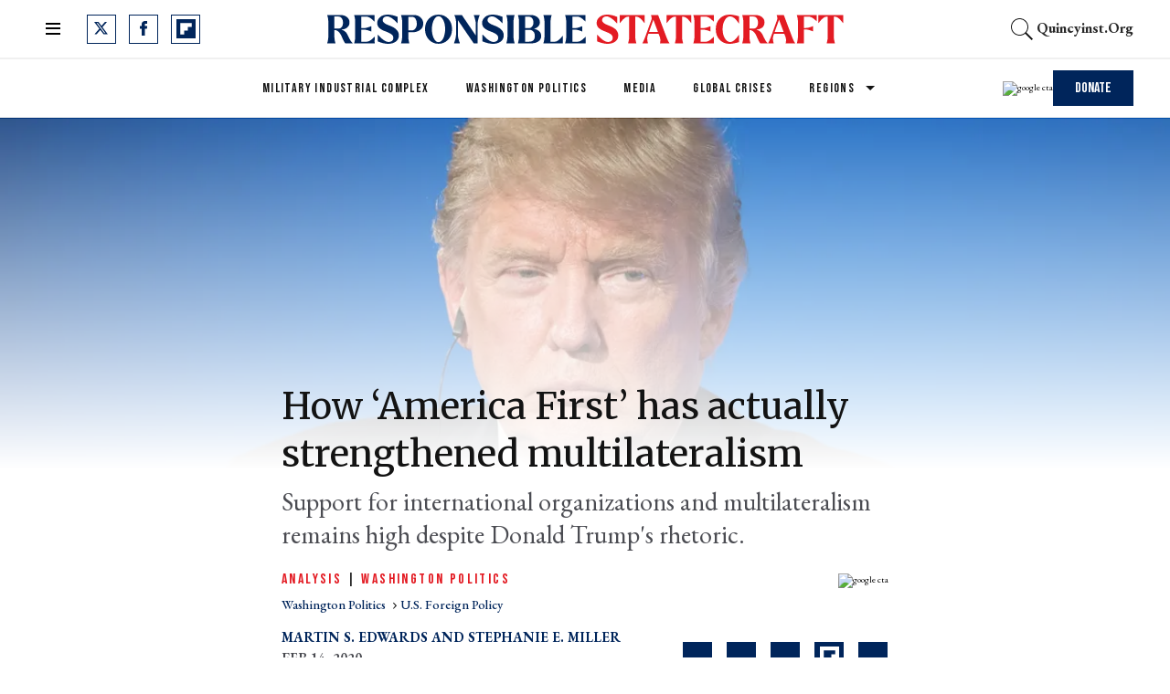

--- FILE ---
content_type: text/css
request_url: https://responsiblestatecraft.org/assets/css/non-critical/7AB549F7D0AECB8E66F0513F8E941657
body_size: 18495
content:
audio, canvas, video{display:inline-block;}audio:not([controls]){display:none;}abbr[title]{border-bottom:1px dotted;}b, strong{font-weight:bold;}blockquote{margin:1em 40px;}dfn{font-style:italic;}hr{display:block;height:1px;border:0;border-top:1px solid #ccc;margin:1em 0;padding:0;}ins{background:#ff9;color:#000;text-decoration:none;}mark{background:#ff0;color:#000;font-style:italic;font-weight:bold;}pre, code, kbd, samp{font-family:monospace, serif;_font-family:"courier new", monospace;font-size:1em;}pre{white-space:pre;white-space:pre-wrap;word-wrap:break-word;}q{quotes:none;}small{font-size:85%;}sub{bottom:-.25em;}dd{margin:0 0 0 40px;}figure{margin:0;}fieldset{border:0;margin:0;padding:0;}legend{border:0;padding:0;}input[type="checkbox"], input[type="radio"]{box-sizing:border-box;padding:0;}input[type="search"]{-webkit-appearance:textfield;box-sizing:content-box;}textarea{overflow:auto;vertical-align:top;}table{border-collapse:collapse;border-spacing:0;}td{vertical-align:top;}.ir{display:block;border:0;text-indent:-999em;overflow:hidden;background-color:#0000;background-repeat:no-repeat;text-align:left;direction:ltr;}.ir br{display:none;}.visuallyhidden{border:0;clip:rect(0 0 0 0);height:1px;margin:-1px;overflow:hidden;padding:0;position:absolute;width:1px;}.invisible{visibility:hidden;}.zindex20{z-index:20;}.zindex30{z-index:30;}.zindex40{z-index:40;}.zindex50{z-index:50;}.noselect{-webkit-touch-callout:none;-webkit-user-select:none;-khtml-user-select:none;-moz-user-select:none;-ms-user-select:none;user-select:none;}.tabs__tab{display:inline-block;padding:10px;}.tabs__tab-content{display:none;}.tabs__tab-content.active{display:block;}textarea{resize:vertical;}.valign-wrapper{display:-webkit-flex;display:-ms-flexbox;display:flex;-webkit-align-items:center;-ms-flex-align:center;align-items:center;}.valign-wrapper .valign{display:block;}#notification{position:fixed;}.article-module__controls-placeholder{position:absolute;}.full-width{width:100%;}.attribute-data{margin:0 10px 10px 0;padding:5px 10px;background-color:#000;color:#fff;border-radius:3px;margin-bottom:10px;display:inline-block;}.attribute-data[value=""]{display:none;}.badge{display:inline-block;overflow:hidden;}.badge-image{border-radius:100%;}.sticky-target:not(.legacy){position:fixed;opacity:0;top:0;will-change:transform;transform:translate3d(0, 0, 0);}.sticky-target.legacy{position:relative;}.sticky-target.legacy.sticky-active{position:fixed;}.expanded .content-container{display:block;}.expanded .js-appear-on-expand{opacity:1;height:auto;}.lazyload-placeholder{display:none;position:absolute;text-align:center;background:#0000001a;top:0;bottom:0;left:0;right:0;}div[runner-lazy-loading] .lazyload-placeholder, iframe[runner-lazy-loading] + .lazyload-placeholder{display:block;}.abs-pos-center{position:absolute;top:0;bottom:0;left:0;right:0;margin:auto;}.relative{position:relative;}.runner-spinner{position:absolute;top:0;bottom:0;left:0;right:0;margin:auto;width:50px;}.rm-non-critical-loaded .runner-spinner-circular{animation:rotate 2s linear infinite;height:100%;transform-origin:center;width:100%;position:absolute;top:0;bottom:0;left:0;right:0;margin:auto;}.position-relative{position:relative;}.collection-button{display:inline-block;}.rm-non-critical-loaded .runner-spinner-path{stroke-dasharray:1 200;stroke-dashoffset:0;animation:dash 1.5s ease-in-out infinite, color 6s ease-in-out infinite;stroke-linecap:round;}.pagination-container .pagination-wrapper{display:flex;align-items:center;}.pagination-container .pagination-wrapper a{color:#3b8df2;margin:0 5px;}.js-section-loader-feature-container > .slick-list > .slick-track > .slick-slide:not(.slick-active){height:0;visibility:hidden;}.rebellt-item-media-container .instagram-media{margin-left:auto !important;margin-right:auto !important;}.js-hidden-panel.active{transform:translate3d(0, -100%, 0);}.ad-tag{text-align:center;}.ad-tag__inner{display:inline-block;}.content .ad-tag{margin-left:-5%;margin-right:-5%;}@media (min-width: 768px){.content .ad-tag{margin-left:auto;margin-right:auto;}}.user-prefs{display:none;}.no-mb:not(:last-child){margin-bottom:0;}.no-mt:not(:first-child){margin-top:0;}.sm-mt-0 > *{margin-top:0;}.sm-mt-2 > *{margin-top:20px;}.sm-mb-0 > *{margin-bottom:0;}@media (min-width: 768px){.md-mt-0 > *{margin-top:0;}}@media (min-width: 768px){.md-mt-1 > *{margin-top:10px;}}@media (min-width: 768px){.md-mt-2 > *{margin-top:20px;}}@media (min-width: 768px){.md-mb-0 > *{margin-bottom:0;}}@media (min-width: 768px){.md-mb-1 > *{margin-bottom:10px;}}@media (min-width: 768px){.md-mb-2 > *{margin-bottom:20px;}}@media (min-width: 1024px){.lg-mt-0 > *{margin-top:0;}}@media (min-width: 1024px){.lg-mt-1 > *{margin-top:10px;}}@media (min-width: 1024px){.lg-mt-2 > *{margin-top:20px;}}@media (min-width: 1024px){.lg-mb-0 > *{margin-bottom:0;}}@media (min-width: 1024px){.lg-mb-1 > *{margin-bottom:10px;}}@media (min-width: 1024px){.lg-mb-2 > *{margin-bottom:20px;}}.sm-cp-0{padding:0;}.sm-cp-1{padding:10px;}.sm-cp-2{padding:20px;}@media (min-width: 768px){.md-cp-0{padding:0;}}@media (min-width: 768px){.md-cp-1{padding:10px;}}@media (min-width: 768px){.md-cp-2{padding:20px;}}@media (min-width: 1024px){.lg-cp-0{padding:0;}}@media (min-width: 1024px){.lg-cp-1{padding:10px;}}@media (min-width: 1024px){.lg-cp-2{padding:20px;}}@media only screen and (max-width: 1023px){.hide-tablet-and-mobile{display:none !important;}}@media only screen and (min-width: 768px) and (max-width: 1023px){.hide-tablet{display:none !important;}}.row .col.pull-right{float:right;}.row .col.s1{width:8.33333%;}.row .col.s2{width:16.6667%;}.row .col.s3{width:25%;}.row .col.s4{width:33.3333%;}.row .col.s5{width:41.6667%;}.row .col.s6{width:50%;}.row .col.s7{width:58.3333%;}.row .col.s8{width:66.6667%;}.row .col.s9{width:75%;}.row .col.s10{width:83.3333%;}.row .col.s11{width:91.6667%;}@media only screen and (min-width: 768px){.row .col.m1{width:8.33333%;}}@media only screen and (min-width: 768px){.row .col.m2{width:16.6667%;}}@media only screen and (min-width: 768px){.row .col.m3{width:25%;}}@media only screen and (min-width: 768px){.row .col.m4{width:33.3333%;}}@media only screen and (min-width: 768px){.row .col.m5{width:41.6667%;}}@media only screen and (min-width: 768px){.row .col.m6{width:50%;}}@media only screen and (min-width: 768px){.row .col.m7{width:58.3333%;}}@media only screen and (min-width: 768px){.row .col.m8{width:66.6667%;}}@media only screen and (min-width: 768px){.row .col.m9{width:75%;}}@media only screen and (min-width: 768px){.row .col.m10{width:83.3333%;}}@media only screen and (min-width: 768px){.row .col.m11{width:91.6667%;}}@media only screen and (min-width: 1024px){.row .col.l1{width:8.33333%;}}@media only screen and (min-width: 1024px){.row .col.l2{width:16.6667%;}}@media only screen and (min-width: 1024px){.row .col.l4{width:33.3333%;}}@media only screen and (min-width: 1024px){.row .col.l5{width:41.6667%;}}@media only screen and (min-width: 1024px){.row .col.l7{width:58.3333%;}}@media only screen and (min-width: 1024px){.row .col.l8{width:66.6667%;}}@media only screen and (min-width: 1024px){.row .col.l10{width:83.3333%;}}@media only screen and (min-width: 1024px){.row .col.l11{width:91.6667%;}}@media only screen and (min-width: 1024px){.row .col.l12{width:100%;}}.widget__section-text{display:block;}.widget__play{position:absolute;width:100%;height:100%;text-align:center;}.rm-widget-image-holder{position:relative;}.rm-video-holder{position:absolute;width:100%;height:100%;top:0;left:0;}.rm-zindex-hidden{display:none;z-index:-1;}.rm-widget-image-holder .widget__play{top:0;left:0;}.image.no-image{background-color:#e4e4e4;}.widget__video{position:relative;}.widget__video .rm-scrop-spacer{padding-bottom:56.25%;}.widget__video.rm-video-tiktok{max-width:605px;}.widget__video video, .widget__video iframe{position:absolute;top:0;left:0;height:100%;}.widget__product-vendor{font-size:1.5em;line-height:1.5;margin:25px 0;}.widget__product-buy-link{margin:15px 0;}.widget__product-buy-link-btn{background-color:#000;color:#fff;display:inline-block;font-size:1.6rem;line-height:1em;padding:1.25rem;font-weight:700;}.widget__product-price{font-size:1.5em;line-height:1.5;margin:25px 0;}.widget__product-compare-at-price{text-decoration:line-through;}.rebellt-item.is--mobile, .rebellt-item.is--tablet{margin-bottom:.85em;}.rebellt-item.show_columns_on_mobile.col2, .rebellt-item.show_columns_on_mobile.col3{display:inline-block;vertical-align:top;}.rebellt-item.show_columns_on_mobile.col2{width:48%;}.rebellt-item.show_columns_on_mobile.col3{width:32%;}@media only screen and (min-width: 768px){.rebellt-item.col2:not(.show_columns_on_mobile), .rebellt-item.col3:not(.show_columns_on_mobile){display:inline-block;vertical-align:top;}}@media only screen and (min-width: 768px){.rebellt-item.col2:not(.show_columns_on_mobile){width:48%;}}@media only screen and (min-width: 768px){.rebellt-item.col3:not(.show_columns_on_mobile){width:32%;}}.rebellt-item.parallax{background-size:cover;background-attachment:fixed;position:relative;left:calc(50% - 50vw);width:100vw;min-height:100vh;padding:0 20%;box-sizing:border-box;max-width:inherit;text-align:center;z-index:3;}.rebellt-item.parallax.is--mobile{background-position:center;margin-bottom:0;padding:0 15%;}.rebellt-item.parallax h3, .rebellt-item.parallax p{color:#fff;text-shadow:1px 0 #000;}.rebellt-item.parallax.is--mobile p{font-size:18px;font-weight:400;}.rebellt-ecommerce h3{font-size:1.8em;margin-bottom:15px;}.rebellt-ecommerce--vendor{font-size:1.5em;line-height:1.5;margin:25px 0;}.rebellt-ecommerce--price{font-size:1.5em;line-height:1.5;margin:25px 0;}.rebellt-ecommerce--compare-at-price{text-decoration:line-through;}.rebellt-ecommerce--buy{margin:15px 0;}.rebellt-ecommerce--btn{background-color:#000;color:#fff;display:inline-block;font-size:1.6rem;line-height:1em;padding:1.25rem;font-weight:700;}.rebelbar.skin-simple{height:50px;line-height:50px;color:#282828;font-size:1.2rem;border-left:none;border-right:none;background-color:#fff;}.rebelbar.skin-simple .rebelbar__inner{position:relative;height:100%;margin:0 auto;padding:0 20px;max-width:1300px;}.rebelbar.skin-simple .logo{float:left;}.rebelbar.skin-simple .logo__image{max-height:50px;max-width:190px;}.rebelbar--fake.skin-simple{position:relative;border-color:#fff;}.rebelbar--fixed.skin-simple{position:absolute;width:100%;z-index:3;}.with-fixed-header .rebelbar--fixed.skin-simple{position:fixed;top:0;}.rebelbar.skin-simple .rebelbar__menu-toggle{position:relative;cursor:pointer;float:left;text-align:center;font-size:0;width:50px;margin-left:-15px;height:100%;color:#282828;}.rebelbar.skin-simple i{vertical-align:middle;display:inline-block;font-size:20px;}.rebelbar.skin-simple .rebelbar__section-links{display:none;padding:0 100px 0 40px;overflow:hidden;height:100%;}.rebelbar.skin-simple .rebelbar__section-list{margin:0 -15px;height:100%;}.rebelbar.skin-simple .rebelbar__section-links li{display:inline-block;padding:0 15px;text-align:left;}.rebelbar.skin-simple .rebelbar__section-link{color:#282828;display:block;font-size:1.8rem;font-weight:400;text-decoration:none;}.rebelbar.skin-simple .rebelbar__sharebar.sharebar{display:none;}.rebelbar.skin-simple .rebelbar__section-list.js--active .rebelbar__more-sections-button{visibility:visible;}.rebelbar.skin-simple .rebelbar__more-sections-button{cursor:pointer;visibility:hidden;}.rebelbar.skin-simple #rebelbar__more-sections{visibility:hidden;position:fixed;line-height:70px;left:0;width:100%;background-color:#1f1f1f;}.rebelbar.skin-simple #rebelbar__more-sections a{color:#fff;}.rebelbar.skin-simple #rebelbar__more-sections.opened{visibility:visible;}@media only screen and (min-width: 768px){.rebelbar.skin-simple .rebelbar__menu-toggle{margin-right:15px;}}@media only screen and (min-width: 768px){.rebelbar.skin-simple{height:100px;line-height:100px;font-weight:700;}}@media only screen and (min-width: 768px){.rebelbar.skin-simple .logo__image{max-width:350px;max-height:100px;}}@media only screen and (min-width: 768px){.rebelbar.skin-simple .rebelbar__inner{padding:0 40px;}}@media only screen and (min-width: 768px){.rebelbar.skin-simple .rebelbar__sharebar.sharebar{float:left;margin-top:20px;margin-bottom:20px;padding-left:40px;}}@media (min-width: 960px){.rebelbar.skin-simple .rebelbar__section-links{display:block;}}@media (min-width: 960px){.with-floating-shares .rebelbar.skin-simple .search-form{display:none;}}@media (min-width: 960px){.with-floating-shares .rebelbar.skin-simple .rebelbar__sharebar.sharebar{display:block;}}@media (min-width: 960px){.with-floating-shares .rebelbar.skin-simple .rebelbar__section-links{display:none;}}.menu-opened .menu-overlay{visibility:visible;height:100%;z-index:1;opacity:1;top:0;}@media only screen and (min-width: 768px){.menu-opened .menu-overlay{z-index:10;background:#fff9;}}@media (min-width: 960px){.logged-out-user .rebelbar.skin-simple .menu-overlay{display:none;}}@media (min-width: 600px){.rm-resized-container-5{width:5%;}}@media (min-width: 600px){.rm-resized-container-10{width:10%;}}@media (min-width: 600px){.rm-resized-container-15{width:15%;}}@media (min-width: 600px){.rm-resized-container-20{width:20%;}}@media (min-width: 600px){.rm-resized-container-25{width:25%;}}@media (min-width: 600px){.rm-resized-container-30{width:30%;}}@media (min-width: 600px){.rm-resized-container-35{width:35%;}}@media (min-width: 600px){.rm-resized-container-40{width:40%;}}@media (min-width: 600px){.rm-resized-container-45{width:45%;}}@media (min-width: 600px){.rm-resized-container-50{width:50%;}}@media (min-width: 600px){.rm-resized-container-55{width:55%;}}@media (min-width: 600px){.rm-resized-container-60{width:60%;}}@media (min-width: 600px){.rm-resized-container-65{width:65%;}}@media (min-width: 600px){.rm-resized-container-70{width:70%;}}@media (min-width: 600px){.rm-resized-container-75{width:75%;}}@media (min-width: 600px){.rm-resized-container-80{width:80%;}}@media (min-width: 600px){.rm-resized-container-85{width:85%;}}@media (min-width: 600px){.rm-resized-container-90{width:90%;}}@media (min-width: 600px){.rm-resized-container-95{width:95%;}}@media (min-width: 600px){.rm-resized-container-100{width:100%;}}.rm-embed-container{position:relative;}.rm-embed-container.rm-embed-instagram{max-width:540px;}.rm-embed-container.rm-embed-tiktok{max-width:572px;min-height:721px;}.rm-embed-container.rm-embed-tiktok blockquote, .rm-embed-twitter blockquote{all:revert;}.rm-embed-container.rm-embed-tiktok blockquote{margin-left:0;margin-right:0;position:relative;}.rm-embed-container.rm-embed-tiktok blockquote, .rm-embed-container.rm-embed-tiktok blockquote > iframe, .rm-embed-container.rm-embed-tiktok blockquote > section{width:100%;min-height:721px;display:block;}.rm-embed-container.rm-embed-tiktok blockquote > section{position:absolute;top:0;left:0;right:0;bottom:0;display:flex;align-items:center;justify-content:center;flex-direction:column;text-align:center;}.rm-embed-container > .rm-embed, .rm-embed-container > .rm-embed-holder{position:absolute;top:0;left:0;}.rm-embed-holder{display:block;height:100%;width:100%;display:flex;align-items:center;}.rm-embed-container > .rm-embed-spacer{display:block;}.rm-embed-twitter{max-width:550px;margin-top:10px;margin-bottom:10px;}.rm-embed-twitter blockquote{position:relative;height:100%;width:100%;flex-direction:column;display:flex;align-items:center;justify-content:center;flex-direction:column;text-align:center;}.rm-embed-twitter:not(.rm-off) .twitter-tweet{margin:0 !important;}@media (max-width: 768px){.rm-embed-spacer.rm-embed-spacer-desktop{display:none;}}@media (min-width: 768px){.rm-embed-spacer.rm-embed-spacer-mobile{display:none;}}.sharebar{margin:0 -4px;padding:0;font-size:0;line-height:0;}.sharebar a{color:#fff;}.sharebar .share, .sharebar .share-plus{display:inline-block;margin:0 4px;font-size:14px;font-weight:400;padding:0 10px;width:20px;min-width:20px;height:40px;line-height:38px;text-align:center;vertical-align:middle;border-radius:2px;}.sharebar .share-plus i, .sharebar .share i{display:inline-block;vertical-align:middle;}.sharebar .hide-button{display:none;}.sharebar.enable-panel .hide-button{display:inline-block;}.sharebar.enable-panel .share-plus{display:none;}.sharebar.with-first-button-caption:not(.enable-panel) .share:first-child{width:68px;}.sharebar--fixed{display:none;position:fixed;bottom:0;z-index:1;text-align:center;width:100%;left:0;margin:20px auto;}.with-floating-shares .sharebar--fixed{display:block;}.sharebar.fly_shared:not(.enable-panel) .share:nth-child(5){display:none;}.share-media-panel .share-media-panel-pinit{position:absolute;right:0;bottom:0;background-color:#0000;}.share-media-panel-pinit_share{background-image:url("/static/img/whitelabel/runner/spritesheets/pin-it-sprite.png");background-color:#bd081c;background-position:-1px -17px;border-radius:4px;float:right;height:34px;margin:7px;width:60px;background-size:194px;}@media (min-width: 768px){.sharebar .share-plus .fa, .sharebar .share .fa{font-size:22px;}}@media (min-width: 768px){.sharebar .share, .sharebar .share-plus{padding:0 15px;width:30px;min-width:30px;height:60px;line-height:60px;margin:0 4px;font-size:16px;}}@media (min-width: 768px){.sharebar.with-first-button-caption:not(.enable-panel) .share:first-child{width:180px;}}@media (min-width: 768px){.share-media-panel-pinit_share{background-position:-60px -23px;height:45px;margin:10px;width:80px;}}.action-btn{display:block;font-size:1.6rem;color:#000;cursor:pointer;border:2px solid #000;border-color:#000;border-radius:2px;line-height:1em;padding:1.6rem;font-weight:700;text-align:center;}.section-headline__text{font-size:3rem;font-weight:700;line-height:1;}.section-headline__text{color:#282828;}@media (min-width: 768px){.section-headline__text{font-size:3.6rem;}}@media (min-width: 768px){.content__main .section-headline__text{margin-top:-.3rem;margin-bottom:2rem;}}.search-form{position:absolute;top:0;right:20px;z-index:1;}.search-form__text-input{display:none;height:42px;font-size:1.3rem;background-color:#f4f4f4;border:none;color:#8f8f8f;text-indent:10px;padding:0;width:220px;position:absolute;right:-10px;top:0;bottom:0;margin:auto;}.search-form .search-form__submit{display:none;position:relative;border:none;bottom:2px;background-color:#0000;}.show-search .search-form__close{position:absolute;display:block;top:0;bottom:0;margin:auto;height:1rem;right:-28px;}.search-form__open{vertical-align:middle;bottom:2px;display:inline-block;position:relative;color:#282828;font-size:1.9rem;}.show-search .search-form__text-input{display:block;}.show-search .search-form__submit{display:inline-block;vertical-align:middle;padding:0;color:#282828;font-size:1.9rem;}.search-form__close, .show-search .search-form__open{display:none;}.quick-search{display:block;border-bottom:1px solid #d2d2d2;padding:24px 0 28px;margin-bottom:20px;position:relative;}.quick-search__submit{background-color:#0000;border:0;padding:0;margin:0;position:absolute;zoom:.75;color:#000;}.quick-search__input{background-color:#0000;border:0;padding:0;font-size:1.5rem;font-weight:700;line-height:3em;padding-left:40px;width:100%;box-sizing:border-box;}@media (min-width: 768px){.search-form{right:40px;}}@media (min-width: 768px){.quick-search{margin-bottom:40px;padding:0 0 20px;}}@media (min-width: 768px){.quick-search__submit{zoom:1;}}@media (min-width: 768px){.quick-search__input{line-height:2.2em;padding-left:60px;}}.article__body{;}.body-description .horizontal-rule{border-top:2px solid #eee;}.article-content blockquote{border-left:5px solid #000;border-left-color:#000;color:#656565;padding:0 0 0 25px;margin:1em 0 1em 25px;}.article__splash-custom{position:relative;}.body hr{display:none;}.article-content .media-caption{color:#9a9a9a;font-size:1.4rem;line-height:2;}.giphy-image{margin-bottom:0;}.article-body a{word-wrap:break-word;}.article-content .giphy-image__credits-wrapper{margin:0;}.article-content .giphy-image__credits{color:#000;font-size:1rem;}.article-content .image-media, .article-content .giphy-image .media-photo-credit{display:block;}.tags{color:#000;margin:0 -5px;}.tags__item{margin:5px;display:inline-block;}.tags .tags__item{line-height:1;}.slideshow .carousel-control{overflow:hidden;}.shortcode-media .media-caption, .shortcode-media .media-photo-credit{display:block;}@media (min-width: 768px){.tags{margin:0 -10px;}}@media (min-width: 768px){.tags__item{margin:10px;}}@media (min-width: 768px){.article-content__comments-wrapper{border-bottom:1px solid #d2d2d2;margin-bottom:20px;padding-bottom:40px;}}.subscription-widget{background:#000;padding:30px;}.subscription-widget .module-headline__text{text-align:center;font-size:2rem;font-weight:400;color:#fff;}.subscription-widget .social-links{margin-left:-10px;margin-right:-10px;text-align:center;font-size:0;}.subscription-widget .social-links__link{display:inline-block;vertical-align:middle;width:39px;height:39px;color:#fff;box-sizing:border-box;border-radius:50%;font-size:20px;margin:0 5px;line-height:35px;background:none;border:2px solid #fff;border-color:#fff;}.subscription-widget .social-links__link .fa-instagram{margin:5px 0 0 1px;}.subscription-widget__site-links{margin:30px -5px;text-align:center;font-size:.8em;}.subscription-widget__site-link{padding:0 5px;color:inherit;}.newsletter-element__form{text-align:center;position:relative;max-width:500px;margin-left:auto;margin-right:auto;}.newsletter-element__submit, .newsletter-element__input{border:0;padding:10px;font-size:1.6rem;font-weight:500;height:40px;line-height:20px;margin:0;}.newsletter-element__submit{color:#fff;position:absolute;top:0;right:0;}.newsletter-element__input{background:#f4f4f4;width:100%;color:#8f8f8f;padding-right:96px;box-sizing:border-box;}.gdpr-cookie-wrapper{position:relative;left:0;right:0;padding:.5em;box-sizing:border-box;}.gdpr-cookie-controls{text-align:right;}.runner-authors-list{margin-top:0;margin-bottom:0;padding-left:0;list-style-type:none;}.runner-authors-author-wrapper{display:flex;flex-direction:row;flex-wrap:nowrap;justify-content:flex-start;align-items:stretch;align-content:stretch;}.runner-authors-avatar-thumb{display:inline-block;border-radius:100%;width:55px;height:55px;background-repeat:no-repeat;background-position:center;background-size:cover;overflow:hidden;}.runner-authors-avatar-thumb img{width:100%;height:100%;display:block;object-fit:cover;border-radius:100%;}.runner-authors-avatar-fallback{display:flex;align-items:center;justify-content:center;width:100%;height:100%;font-size:12px;line-height:1.1;text-align:center;padding:4px;background:#e0e0e0;color:#555;font-weight:600;text-transform:uppercase;border-radius:100%;overflow:hidden;}.runner-authors-author-info{width:calc(100% - 55px);}.runner-author-name-container{padding:0 6px;}.rm-breadcrumb__item:last-child .rm-breadcrumb__separator{display:none;}.share-buttons .social-tab-i a{margin-right:0;}.share-buttons .social-tab-i li{line-height:1px;float:left;}.share-buttons .social-tab-i ul{margin:0;padding:0;list-style:none;}.share-tab-img{max-width:100%;padding:0;margin:0;position:relative;overflow:hidden;display:inline-block;}.share-buttons .social-tab-i{margin:0;padding:0;z-index:1;list-style-type:none;}.close-share-mobile, .show-share-mobile{background-color:#000000bf;}.share-buttons .social-tab-i.show-mobile-share-bar .close-share-mobile, .share-buttons .social-tab-i .show-share-mobile, .share-buttons .social-tab-i .share{width:30px;height:30px;line-height:27px;padding:0;text-align:center;display:inline-block;vertical-align:middle;}.share-buttons .social-tab-i.show-mobile-share-bar .show-share-mobile, .share-buttons .social-tab-i .close-share-mobile{display:none;}.share-buttons .social-tab-i .icons-share{vertical-align:middle;display:inline-block;font:14px / 1 FontAwesome;color:#fff;}@media only screen and (max-width: 768px){.share-tab-img .social-tab-i{display:block;}}@media only screen and (max-width: 768px){.share-buttons .social-tab-i .share{display:none;}}@media only screen and (max-width: 768px){.share-buttons .social-tab-i.show-mobile-share-bar .share{display:block;}}@media only screen and (max-width: 768px){.social-tab-i li{float:left;}}@media only screen and (min-width: 769px){.social-tab-i .close-share-mobile, .social-tab-i .show-share-mobile{display:none !important;}}@media only screen and (min-width: 769px){.share-tab-img .social-tab-i{display:none;}}@media only screen and (min-width: 769px){.share-buttons .social-tab-i .share{width:51px;height:51px;line-height:47px;}}@media only screen and (min-width: 769px){.share-buttons .social-tab-i{margin:5px 0 0 5px;top:0;left:0;bottom:auto;right:auto;display:none;}}@media only screen and (min-width: 769px){.share-buttons .social-tab-i .share{display:block;}}body:not(.rm-non-critical-loaded) .follow-button{display:none;}.posts-custom[data-attr-layout_columns="2"] article, .posts-custom[data-attr-layout_columns="3"] article, .posts-custom[data-attr-layout_columns="4"] article{margin:0 10px;}.posts-custom[data-attr-layout_columns="2"] .posts-wrapper, .posts-custom[data-attr-layout_columns="3"] .posts-wrapper, .posts-custom[data-attr-layout_columns="4"] .posts-wrapper{margin-left:-10px;margin-right:-10px;}@media (min-width: 768px){.posts-custom[data-attr-layout_columns="2"] .widget{width:50%;}}@media (min-width: 768px){.posts-custom[data-attr-layout_columns="3"] .widget{width:33.3333%;}}@media (min-width: 768px){.posts-custom[data-attr-layout_columns="4"] .widget{width:25%;}}.posts-custom .widget__head .widget__body{position:absolute;padding:5%;bottom:0;left:0;box-sizing:border-box;width:100%;background:#0006;background:linear-gradient(#0000 5%, #00000080);}.posts-custom .widget__head .social-author__name, .posts-custom .widget__head .main-author__name, .posts-custom .widget__head .social-author__social-name, .posts-custom .widget__head .main-author__social-name, .posts-custom .widget__head .widget__headline, .posts-custom .widget__head .widget__subheadline{color:#fff;}.posts-custom .main-author__social-name, .posts-custom .social-author__social-name{color:#757575;display:block;font-size:1.2rem;line-height:.8em;}.posts-custom[data-attr-layout_carousel] .widget{margin-bottom:0 !important;}.posts-custom[data-attr-layout_carousel][data-attr-layout_columns="1"] .posts-wrapper:not(.slick-initialized) .widget:not(:first-child), .posts-custom[data-attr-layout_carousel]:not([data-attr-layout_columns="1"]) .posts-wrapper:not(.slick-initialized){display:none !important;}.posts-custom .slick-arrow{position:absolute;top:0;bottom:0;width:7%;max-width:60px;min-width:45px;min-height:60px;height:15%;color:#fff;border:0;margin:auto 10px;background:#000;z-index:1;cursor:pointer;font-size:1.6rem;line-height:1;opacity:.9;}.posts-custom .slick-prev{left:0;}.posts-custom .slick-next{right:0;}.posts-custom .slick-dots{display:block;padding:10px;box-sizing:border-box;text-align:center;margin:0 -5px;}.posts-custom .slick-dots li{display:inline-block;margin:0 5px;}.posts-custom .slick-dots button{font-size:0;width:10px;height:10px;display:inline-block;line-height:0;border:0;background:#000;border-radius:7px;padding:0;margin:0;vertical-align:middle;outline:none;}.posts-custom hr{display:none;}.posts-custom blockquote{border-left:5px solid #000;border-left-color:#000;color:#656565;padding:0 0 0 25px;margin:1em 0 1em 25px;}.posts-custom .media-caption{color:#9a9a9a;font-size:1.4rem;line-height:2;}.posts-custom .giphy-image__credits-wrapper{margin:0;}.posts-custom .giphy-image__credits{color:#000;font-size:1rem;}.posts-custom .body .image-media, .posts-custom .body .giphy-image .media-photo-credit{display:block;}.posts-custom .widget__shares.enable-panel .share-plus, .posts-custom .widget__shares:not(.enable-panel) .hide-button{display:none;}.infinite-scroll-wrapper.rm-loading{;}.rm-loadmore-placeholder.rm-loading{display:block;width:100%;}.social-tab-buttons button.share{border:none;}.post-splash-custom, .post-splash-custom .widget__head{position:relative;}.post-splash-custom .widget__head .widget__body{position:absolute;padding:5%;bottom:0;left:0;box-sizing:border-box;width:100%;background:#0006;background:-webkit-linear-gradient(#0000 5%, #00000080);background:-o-linear-gradient(#0000 5%, #00000080);background:-moz-linear-gradient(#0000 5%, #00000080);background:linear-gradient(#0000 5%, #00000080);}.post-splash-custom .headline{font-size:2rem;font-weight:700;position:relative;}.post-splash-custom .post-controls{position:absolute;top:0;left:0;z-index:2;}.post-splash-custom hr{display:none;}.post-splash-custom .widget__section{display:block;}.post-splash-custom .post-date{display:block;}.post-splash-custom .photo-credit p, .post-splash-custom .photo-credit a{font-size:1.1rem;margin:0;}.post-splash-custom .widget__subheadline *{display:inline;}.post-splash-custom .widget__image .headline, .post-splash-custom .widget__image .photo-credit, .post-splash-custom .widget__image .photo-credit p, .post-splash-custom .widget__image .photo-credit a, .post-splash-custom .widget__image .post-date{color:#fff;}@media (min-width: 768px){.post-splash-custom .headline{font-size:3.6rem;}}.post-splash-custom .widget__shares.enable-panel .share-plus, .post-splash-custom .widget__shares:not(.enable-panel) .hide-button{display:none;}.post-splash-custom .widget__shares{margin-left:-10px;margin-right:-10px;font-size:0;}.post-splash-custom .widget__shares .share{display:inline-block;padding:5px;line-height:0;width:25px;height:25px;border-radius:50%;margin:0 10px;font-size:1.5rem;text-align:center;position:relative;vertical-align:middle;color:#fff;}.post-splash-custom .widget__shares i{position:absolute;top:0;left:0;right:0;bottom:0;margin:auto;height:1em;}.post-authors{font-size:1.1em;line-height:1;padding-bottom:20px;margin-bottom:20px;color:#9a9a9a;border-bottom:1px solid #d2d2d2;}.post-authors__name, .post-authors__date{display:inline-block;vertical-align:middle;}.post-authors__name{font-weight:600;}.post-authors__date{margin-left:7px;}.post-authors__fb-like{float:right;overflow:hidden;}.post-authors__list{list-style:none;display:inline-block;vertical-align:middle;margin:0;padding:0;}.post-author{display:inline;}.post-author__avatar{z-index:0;border-radius:100%;object-fit:cover;width:50px;height:50px;}.post-author__avatar, .post-author__name{display:inline-block;vertical-align:middle;}.post-author__bio p{margin:0;}.post-pager__spacing{display:table-cell;padding:0;width:5px;}.post-pager__btn{display:table-cell;font-size:1.6rem;background:#000;color:#fff;cursor:pointer;line-height:1em;padding:1.6rem;font-weight:700;text-align:center;}.post-pager__btn .fa{transition:padding .2s;}.post-pager__spacing:first-child, .post-pager__spacing:last-child{display:none;}.arrow-link{font-weight:600;font-size:1.5rem;color:#000;margin:0 -.5rem;text-align:right;position:relative;}.arrow-link__anchor span{vertical-align:middle;margin:0 .5rem;}.logo__anchor{display:block;font-size:0;}.logo__image.with-bounds{max-width:190px;max-height:100px;}@media (min-width: 768px){.logo__image.with-bounds{max-width:350px;}}.crop-16x9{padding-bottom:56.25%;}.crop-3x2{padding-bottom:66.6666%;}.crop-2x1{padding-bottom:50%;}.crop-1x2{padding-bottom:200%;}.crop-3x1{padding-bottom:33.3333%;}.crop-1x1{padding-bottom:100%;}.rm-crop-16x9 > .widget__img--tag, .rm-crop-16x9 > div:not(.rm-crop-spacer), .rm-crop-3x2 > .widget__img--tag, .rm-crop-3x2 > div:not(.rm-crop-spacer), .rm-crop-2x1 > .widget__img--tag, .rm-crop-2x1 > div:not(.rm-crop-spacer), .rm-crop-1x2 > .widget__img--tag, .rm-crop-1x2 > div:not(.rm-crop-spacer), .rm-crop-3x1 > .widget__img--tag, .rm-crop-3x1 > div:not(.rm-crop-spacer), .rm-crop-1x1 > .widget__img--tag, .rm-crop-1x1 > div:not(.rm-crop-spacer), .rm-crop-custom > .widget__img--tag, .rm-crop-custom > div:not(.rm-crop-spacer){position:absolute;top:0;left:0;bottom:0;right:0;height:100%;width:100%;object-fit:contain;}.rm-crop-16x9 > .rm-crop-spacer, .rm-crop-3x2 > .rm-crop-spacer, .rm-crop-2x1 > .rm-crop-spacer, .rm-crop-1x2 > .rm-crop-spacer, .rm-crop-3x1 > .rm-crop-spacer, .rm-crop-1x1 > .rm-crop-spacer, .rm-crop-custom > .rm-crop-spacer{display:block;}.rm-crop-16x9 > .rm-crop-spacer{padding-bottom:56.25%;}.rm-crop-3x2 > .rm-crop-spacer{padding-bottom:66.6666%;}.rm-crop-2x1 > .rm-crop-spacer{padding-bottom:50%;}.rm-crop-1x2 > .rm-crop-spacer{padding-bottom:200%;}.rm-crop-3x1 > .rm-crop-spacer{padding-bottom:33.3333%;}.rm-crop-1x1 > .rm-crop-spacer{padding-bottom:100%;}.share-plus{background-color:#afafaf;}.share-apple{background-color:#000;}.share-pinterest{background-color:#ce1e1f;}.share-googleplus{background-color:#df4a32;}.share-tumblr{background-color:#2c4762;}.share-sms{background-color:#ff922b;}.share-whatsapp{background-color:#4dc247;}.share-youtube{background-color:#cd201f;}.share-slack{background-color:#36c5f0;}.share-openid{background-color:#f7931e;}.share-st{background-color:#eb4924;}.share-copy-link{background-color:#159397;}.listicle-slideshow__thumbnails{margin:0 -.5%;overflow:hidden;white-space:nowrap;min-height:115px;}.listicle-slideshow__thumbnail{width:19%;margin:.5%;display:inline-block;cursor:pointer;}.listicle-slideshow-pager{display:none;}.rm-non-critical-loaded .listicle-slideshow-pager{display:contents;}.rm-top-sticky-flexible{position:fixed;z-index:4;top:0;left:0;width:100%;transform:translate3d(0, 0, 0);}.rm-top-sticky-stuck{position:relative;}.rm-top-sticky-stuck .rm-top-sticky-floater{position:fixed;z-index:4;top:0;left:0;width:100%;transform:translate3d(0, -200px, 0);}.rm-top-sticky-stuck.rm-stuck .rm-top-sticky-floater{transform:translate3d(0, 0, 0);}.rm-component{display:contents !important;}.container.middle{padding:0;max-width:var(--middle-container-width);position:relative;}.module{margin-bottom:var(--vertical-spacing-between-modules-mobile);}@media (min-width: 1024px){.module{margin-bottom:var(--vertical-spacing-between-modules-desktop);}}.module--with_bg{padding:24px 0;}@media (min-width: 1024px){.module--with_bg{padding:40px 0;}}.highlight-wrapper .body-description a{display:inline-block;text-decoration:none;background-color:var(--primary-color);}.author-socials__ln{background-image:url("[data-uri]");}.author-socials__in{background-image:url("[data-uri]");}.author-socials__yt{background-image:url("[data-uri]");}.btn-wrapppr{text-align:center;}.btn-wrapppr > .text-element{width:fit-content;margin:0 auto;}.btn.button-load-more{width:fit-content;margin:var(--horizontal-spacing-between-post-items) auto;line-height:var(--secondary-line-height);display:flex;align-items:center;height:41px;}.link_out_btn{margin-top:var(--vertical-spacing-between-items);}.align-left > .text-element{margin:0;}.rm-loadmore-placeholder{margin:var(--horizontal-spacing-between-post-items) 0;}.infinite-scroll-wrapper.rm-loading{width:100%;margin-top:32px;}.text-center{text-align:center;}.text-center .widget.widget .widget__section, .text-center .post-tags-primary-link.post-tags-primary-link{margin-left:auto;margin-right:auto;}.photo-caption p{display:inline;margin:0;}.article.article .body-description blockquote, .widget .body-description blockquote{margin:47px 10px;max-width:642px;box-sizing:border-box;padding:55px 30px 21px;border:1px solid #f0f0f0;font-size:22px;font-style:italic;color:var(--primary-font-color);position:relative;text-align:center;line-height:var(--primary-line-height);}.extra_large_headline .posts-custom .widget__headline{font-size:var(--headline-font-size-extra-large);font-weight:var(--regular-text-font-weight);}.regular_headline .posts-custom .widget__headline{font-size:var(--headline-font-size-regular);}.small_headline .posts-custom .widget__headline{font-size:var(--headline-font-size-small);}.extra_small_headline .posts-custom .widget__headline{font-size:var(--headline-font-size-extra-small);}.js-hidden-panel.hide-topbar .topbar__inner{height:63px;}.js-hidden-panel.hide-topbar .topbar_row_2, .js-hidden-panel.hide-topbar .horisontal-rule:last-child{opacity:0;transform:translateY(-130px);}.js-hidden-panel.hide-topbar .site-logo{height:23px;}@media (min-width: 1024px){.js-hidden-panel.active{transform:none;}}@media (min-width: 1024px){.main .js-hidden-panel.active .topbar_row_2, .main .js-hidden-panel.active .horisontal-rule:last-child{opacity:0;transform:translateY(-130px);}}@media (min-width: 1024px){.main .js-hidden-panel.active .site-logo{height:23px;}}@media (min-width: 1024px){.main .js-hidden-panel.active .topbar__inner{height:63px;}}.hamburger-opened.hamburger-opened .menu-open-overlay{background:#000c;}.hamburger-opened .hamburger{transform:translateX(0);}.hamburger-opened .menu-open-overlay{visibility:visible;height:100%;z-index:11;background:#fff9;opacity:1;}body.hamburger-opened{overflow:hidden;}.hamburger__menu_item.dropdown.active > .text-element{padding:14px 0 13px;}.dropdown.active .dropdown-toggler svg{transform:rotate(180deg);}.dropdown.active .hamburger__menu__dropdown .list{max-height:100vh;opacity:1;pointer-events:unset;}.hamburger .btn{width:100%;text-align:center;}.current-post__headline-text-sections [href="/analysis/"] ~ [href="/reporting/"]{margin-right:-95.3px;visibility:hidden;}.trinity-player-iframe-wrapper{margin-bottom:24px;}.current-post__headline-image .posts-custom .widget__head .widget__body{position:relative;padding:0 0 17px;z-index:1;background:none;display:block;left:unset;color:var(--secondary-font-color);line-height:10px;height:auto;width:calc(100% - 48px);margin:-40px auto 0;text-align:center;}.body-description h2, .body-description h3{font-family:var(--primary-font-family);font-weight:var(--headline-font-weight);}.body-description h2{font-size:var(--headline-font-size-small);}.body-description h3{font-size:var(--headline-font-size-extra-small);}.body-description .ee-ol{list-style:none;counter-reset:counter;padding:0;margin-top:-2px;line-height:130%;}.body-description .ee-ul{padding:0;list-style-type:none;padding-left:16px;}.body-description .ee-ol li, .body-description .ee-ul li{counter-increment:counter;margin-bottom:10px;}.posts-custom .body .image-media, .posts-custom .body .giphy-image .media-photo-credit{padding:0 24px;line-height:var(--primary-line-height);font-size:var(--labels-font-size);font-weight:var(--caption-font-weight);color:var(--secondary-font-color);}.shortcode-media.shortcode-media-rebelmouse-image img{margin-bottom:5px;}.current-post__post-body_bottom .social-date{display:none;}.author-socials.multiple{margin:24px 0;border-bottom:1px solid #f0f0f0;padding-bottom:24px;}.share-buttons .social-tab-i{display:block;bottom:25px;position:absolute;top:auto;right:4px;left:auto;}.share-buttons .social-tab-i .share{background:#fff;width:32px;height:32px;margin-right:16px;display:flex;justify-content:center;align-items:center;text-decoration:none;}.share-buttons .social-tab-i li:nth-child(3), .share-buttons .social-tab-i li:nth-child(4){display:none;}.current-post__post-body + .current-post__post-body_bottom{display:none;}.rm-breadcrumb + .current-post__post-body + .current-post__post-body_bottom{display:block;}@media (min-width: 768px){.current-post__headline-image .posts-custom .widget__head .widget__body{position:absolute;right:-169px;bottom:202px;transform:rotate(-90deg);transform-origin:bottom;padding:0;max-width:380px;line-height:10px;text-align:left;}}@media (min-width: 768px){.body-description h2{margin-bottom:18px;}}@media (min-width: 768px){.photo-caption + .snark-line{margin:36px 0 -25px !important;}}.article .widget__head .widget__body{background:none;position:initial;padding:10px 20px 0;}.article .photo-caption p{display:inline;}.article .widget .widget__subheadline{font-size:20px;color:var(--secondary-color);}.article .widget .widget__subheadline h2, .article .widget .widget__subheadline h3{font-weight:400;}.article .widget .widget__shares{margin:0;}.article .widget .widget__shares a, .article .widget .widget__shares .share{background:var(--socials-bg);color:var(--socials-color);width:var(--socials-width);height:var(--socials-height);margin:0 0 0 7px;font-size:var(--socials-size);padding:0;text-align:center;}.article .widget .widget__shares i{position:static;display:block;line-height:32px;}.share-copy-link .icons-share{font-family:FontAwesome, fontawesome-mini !important;}.share-copy-link svg{display:none;}.article .body-description blockquote{margin:36px 0;padding:59px 10px 20px;border:solid 1px var(--postpage-blockquote-border-color);font-size:22px;line-height:var(--postpage-blockquote-line-height);font-style:var(--postpage-blockquote-font-style);text-align:var(--postpage-blockquote-alignment);letter-spacing:.004em;position:relative;}.article .body-description h3{font-weight:var(--postpage-h3-weight);font-size:var(--postpage-h3-size);line-height:var(--postpage-h3-line-height);color:var(--postpage-h3-color);margin:26px 0 20px;}.article .body-description h4{font-weight:var(--postpage-h4-weight);font-size:var(--postpage-h4-size);color:var(--postpage-h4-color);margin:var(--postpage-h4-size) 0 var(--postpage-text-paragraph-gap);}.article .body-description h5{font-weight:var(--postpage-h5-weight);font-size:var(--postpage-h5-size);color:var(--postpage-h5-color);margin:var(--postpage-h5-size) 0 var(--postpage-h5-size);}.article .rebellt-item img{max-height:calc(100vw - 40px);object-fit:cover;}.article .media-caption, .article .media-photo-credit{font-size:14px;line-height:125%;color:var(--postpage-media-caption-color);margin:0;display:inline;}.article .media-photo-credit{font-size:12px;}.article .media-caption + p, .article .media-photo-credit + p{margin-top:20px;}.article .body-description > .share-tab-img.article, .body-description > .rm-lazyloadable-image, .article .rebellt-item > .rm-lazyloadable-image, .article .rebellt-item > .rm-lazyloadable-image{margin-bottom:20px;}.article .share-buttons .social-tab-i .share{display:block;border-radius:var(--socials-radius);width:var(--socials-width);height:var(--socials-height);background:var(--socials-bg);color:var(--socials-color);line-height:var(--socials-height);margin-left:var(--socials-gap);}.article .share-buttons .social-tab-i .share-tumblr{display:none;}.article .share-buttons .social-tab-i li{margin:0;padding:0;}.article .share-buttons .social-tab-i{bottom:19px;right:17px;}.article .show-share-mobile-wrap, .article .close-share-mobile-wrap{display:none;}.article .share-buttons .social-tab-i .icons-share{font-size:var(--socials-size);}.article .body-description ol{margin:0 0 20px;padding:0;counter-reset:olitems;}.article .body-description ol, .article .body-description ul{list-style:none;padding:0;}.article .body-description ol li, .article .body-description ul li{margin-bottom:10px;position:relative;}.article .body-description ol li{counter-increment:olitems;padding-left:46px;line-height:160%;margin-bottom:12px;}.article .body-description h3 + ol{margin-top:-6px;}.article .body-description ul li{position:relative;padding-left:25px;line-height:160%;}.from-your-site__headline{font-weight:var(--postpage-nextup-title-weight);color:var(--postpage-nextup-title-color);line-height:108%;text-align:left;text-transform:uppercase;margin:0 0 20px;}.from-your-site__headline{font-size:0;}.around-the-web ul.around-the-web__list{margin-bottom:18px;}.around-the-web ul.around-the-web__list:last-child{margin-bottom:0;}a.from-your-site__link, a.around-the-web__link{display:block;width:fit-content;margin:0;text-decoration:none;font-weight:var(--regular-text-font-weight);line-height:var(--primary-line-height);font-size:var(--headline-font-size-extra-small);color:var(--links-color);}.around-the-web__list, .from-your-site__list{list-style:disc;padding:0 0 0 20px;margin:0;}.around-the-web__headline.around-the-web__headline{font-size:0;margin:0 0 16px;}.current-post__post-body_bottom-author .widget .social-author + .around-the-web{margin-top:0;width:100%;margin-bottom:24px;}@media (min-width: 768px) and (max-width: 1023px){.article .widget .widget__subheadline-text{overflow:hidden;display:-webkit-box;-webkit-line-clamp:4;line-clamp:4;-webkit-box-orient:vertical;text-overflow:ellipsis;}}@media (min-width: 768px){.article .body-description .social-tab-i{top:auto;left:auto;bottom:19px;right:17px;}}@media (min-width: 768px){.article .share-buttons .social-tab-i .icons-share{font-size:18px;display:block;line-height:32px;}}@media (min-width: 768px){.article .body-description blockquote{margin:47px auto;max-width:642px;box-sizing:border-box;padding:59px 35px 20px;}}@media (min-width: 768px){.article .widget .widget__subheadline-text{font-size:var(--tab-postpage-subheadline-size);line-height:var(--tab-postpage-subheadline-line-height);}}@media (min-width: 768px){.current-post__post-body_bottom-author .around-the-web + .snark-line, .current-post__post-body_bottom-author .photo-credit + .snark-line{margin-top:-48px;}}@media (min-width: 768px){.current-post__post-body_bottom .widget__section + .snark-line{margin-top:-40px;}}@media (min-width: 768px){.around-the-web ul li.around-the-web__item:not(:last-child){margin-bottom:12px;}}@media (min-width: 768px){.around-the-web ul li.around-the-web__item:last-child{margin-bottom:14px;}}@media (min-width: 1024px){.article .col > .widget__body > .widget__subheadline{margin-bottom:60px;}}@media (min-width: 1024px){.article .col > .widget__body > .widget__shares{margin-left:auto;}}@media (min-width: 1024px){.article .share-buttons .social-tab-i .share{border-radius:var(--dkt-socials-radius);width:var(--dkt-socials-width);height:var(--dkt-socials-height);line-height:var(--dkt-socials-height);margin-left:var(--dkt-socials-gap);}}@media (min-width: 1024px){.article .share-buttons .social-tab-i .icons-share{font-size:var(--dkt-socials-size);}}@media (min-width: 1280px){.article .col > .widget__body > .post-tags-primary{margin-left:50px;}}@media (min-width: 1280px){.article .widget .post-tags-primary{font-size:var(--dkt-postpage-tag-size);}}@media (min-width: 1280px){.article .widget .widget__subheadline-text{font-size:var(--dkt-postpage-subheadline-size);}}.disclaimer{color:var(--secondary-font-color);font-family:var(--cards-subheadline-font-family);font-size:14px;font-style:italic;font-weight:400;line-height:var(--primary-line-height);display:block;margin:16px 0;}@media (min-width: 768px){.current-post__post-body_bottom-author .around-the-web + .snark-line{margin-bottom:-24px;margin-top:-8px;}}.small_teaser_image-on-left .widget__subheadline-text{margin:0;}.small_teaser_image-on-left .widget__subheadline *{font-weight:var(--subheadline-font-weight);font-size:18px;color:var(--secondary-font-color);line-height:var(--primary-line-height);}.infinite-stream__article:not(:first-child){margin-top:36px;}.container_with_sidebar-header .module-headline__text{margin:32px 0;}.container_with_sidebar-header{display:none;}@media (min-width: 768px){.container_with_sidebar-header{display:block;}}@media (min-width: 1024px){.main--column-2{grid-row:2;grid-column:1;}}.footer__inner > :not(:last-child){margin-bottom:var(--vertical-spacing-between-items);}@media (min-width: 1024px){.footer__inner > :not(:last-child){margin:0;}}@media (min-width: 1024px){.footer__sticky_newsletter:not(:empty) + .footer__container{margin-bottom:72px;}}.cta-backdrop.highlight{opacity:1;z-index:10;position:fixed;}.highlight-wrapper--newsletter .posts-custom .widget__headline{border-bottom-color:var(--secondary-color);}